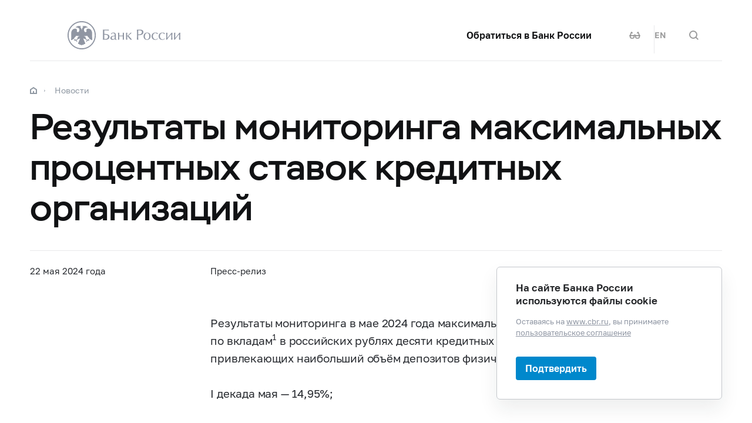

--- FILE ---
content_type: text/html; charset=utf-8
request_url: https://cbr.ru/press/pr/?file=638520010148225806IK.htm
body_size: 11303
content:

<!DOCTYPE html>
<html>
<head>
    

<meta http-equiv="Content-Type" content="text/html; charset=UTF-8" />
<meta http-equiv="X-UA-Compatible" content="IE=edge,chrome=1">
<meta name="viewport" content="width=device-width, initial-scale=1, shrink-to-fit=no">
<meta name="format-detection" content="telephone=no" />
<meta name="zoom:lang" content="ru" />
    <meta name="zoom:last-modified" content="Wed, 22 May 2024 16:05:29 GMT" />
    <meta name="zoom:tags" content="InNEWS, PRESS, IK" />
<title>Результаты мониторинга максимальных процентных ставок кредитных организаций | Банк России</title>

    <meta name="description" content="Коммерческие банки" />
    <meta name="robots" content="nofollow" />


    <meta property="og:image" content="/common/images/share-1.jpg" />

    


            <link rel="stylesheet" type="text/css" href="/common/libs/jquery-ui/jquery-ui.min.css?v=v478607061" media="all">

            <!--[if IE 9]><link rel="stylesheet" type="text/css" href="/common/style/main-ie9.css?v=v677740427" media="all"><![endif]-->

            <!--[if gt IE 9]><!--><link rel="stylesheet" type="text/css" href="/common/style/main.min.css?v=v2126836889" media="all"><!--<![endif]-->


        <script type="text/javascript" src="/common/libs/jquery-3.7.1.min.js?v=v735956814"></script>



        <script type="text/javascript" src="/common/libs/jquery-ui/jquery-ui.min.js?v=v478607061"></script>

        <script type="text/javascript" src="/common/libs/jquery.inputmask.min.js?v=v478607061"></script>


        <script type="text/javascript" src="/common/scripts/vendor.js?v=v907291152"></script>

        <script type="text/javascript" src="/common/libs/jquery.floatThead.min.js?v=v478607061"></script>








        <script type="text/javascript" src="/common/libs/popper.js?v=v478607061"></script>

        <script type="text/javascript" src="/common/libs/tippy.js?v=v478607061"></script>

        <script type="text/javascript" src="/common/scripts/main.min.js?v=v1396628121"></script>


        <script type="text/javascript" src="/common/libs/localization-ru.js?v=v712023859"></script>
        <script type="text/javascript" src="/js/jquery.ui.autocomplete-ru.js?v=v1043438991"></script>

        <script type="text/javascript" src="/js/jquery.cookie.min.js?v=v4260771145"></script>

        <script type="text/javascript" src="/js/site.js?v=v2848633841"></script>





    <script type="text/javascript">
    $(function () {
        var $menu = $('[data-menu]'),
            $menuItemBtn = $menu.find('[data-menu-item-btn]'),
            $menuShow = $('[data-menu-show]'),
            $menuClose = $('[data-menu-close]');
        var config = $menu.data('config');

        $menuShow.on('click.cms_loadwholesite', function (event) {
            loadWholeSite(true);
        });
        $menuShow.on('mouseenter.cms_loadwholesite', function (event) {
            loadWholeSite(false);
        });

        var xhr = null, g_openMenu = false;
        function loadWholeSite(openmenu) {
            g_openMenu = g_openMenu || openmenu;
            $menuShow.off('click.cms_loadwholesite mouseenter.cms_loadwholesite');
            if (xhr === null) {
                $('.menu_wrap .networks-circle').html($('.networks-circle.footer_networks').html());
                $('.menu_wrap .header_search').html($('.header .offsetMenu .header_search').html());

                xhr = $.ajax(config.url, {
                    dataType: "html",
                    method: "get",
                    success: function (html) {
                        $('[data-cms-wholesite-placeholder]').replaceWith(html);

                        $menu.find('.menu_tab[data-tabs-tab]').each(function () {
                            var tab = $(this).data('tabs-tab');
                            $(this).toggle($menu.find('[data-tabs-content="' + tab + '"]').length != 0);
                        });

                        $menu.trigger('new-html');

                        for (var i in config.catalogPath) {
                            $menu.find('li[data-catalog-id="' + config.catalogPath[i] + '"]')
                                .addClass("_active");
                            $menu.find('li[data-catalog-id="' + config.catalogPath[i] + '"]')
                                .closest('[data-tabs-content]')
                                .trigger('open-anchor');
                        }

                        
                        xhr = true;
                    },
                    error: function () {
                        xhr = null;
                    }
                });
            }
        }
    });
    </script>


<script>
    if (window.localStorage) {
        if (localStorage.getItem('vision-impaired'))
            document.getElementsByTagName('html')[0].className += ' vision-impaired';
    }
</script>
<script>
    document.documentElement.style.setProperty('--scrollbar-width', '17px');
    setTimeout(function () {
        
        var div = document.createElement('div');

        div.style.overflowY = 'scroll';
        div.style.width = '50px';
        div.style.height = '50px';

        
        div.style.visibility = 'hidden';

        document.body.appendChild(div);
        var scrollWidth = Math.max(div.offsetWidth - div.clientWidth, 0.15); 
        document.body.removeChild(div);
        
        document.documentElement.style.setProperty('--scrollbar-width', scrollWidth + 'px');
    }, 0);
</script>




    
</head>
<body class="" id="">


<!-- Yandex.Metrika counter -->
<script type="text/javascript" >
    (function(m,e,t,r,i,k,a){m[i]=m[i]||function(){(m[i].a=m[i].a||[]).push(arguments)};
    m[i].l=1*new Date();
    for (var j = 0; j < document.scripts.length; j++) {if (document.scripts[j].src === r) { return; }}
    k=e.createElement(t),a=e.getElementsByTagName(t)[0],k.async=1,k.src=r,a.parentNode.insertBefore(k,a)})
    (window, document, "script", "https://mc.yandex.ru/metrika/tag.js", "ym");

    ym(5774506, "init", {
        clickmap:true,
        trackLinks:true,
        accurateTrackBounce:true,
        webvisor:true
    });
</script>
<noscript><div><img src="https://mc.yandex.ru/watch/5774506" style="position:absolute; left:-9999px;" alt="" /></div></noscript>    
<!-- /Yandex.Metrika counter -->
        
    <div class="header-print">
    <div class="offsetMenu">
        <div class="header-print_inner">
            <img class="header-print_logo" alt="cbr" src="/common/images/logo.svg">
            <ul class="header-print_contacts">
<li>107016, Москва, ул. Неглинная, д.&nbsp;12, к. В, Банк России</li>
<li><nobr class="phone">8 800 300-30-00</nobr></li>
<li>www.cbr.ru</li>
</ul>

        </div>
    </div>
</div>

        <header class="header" id="header">
            <div class="top-line" data-top-line="">
                <div class="offsetMenu">
                    <div class="col-md-23 offset-md-1">
                        <div class="top-line_inner header_inner">
                            

<div class="row">
    <div class="col-xl-5 col-md-9">
        <div class="header_left pr-0">
                <div class="header_menu" data-menu-show=""></div>
            <a class="header_logo" href="/"></a>
            <a class="d-flex d-md-none" href="#" data-tooltip="" data-tooltip-content="Версия для слабовидящих" data-tooltip-class="mobile-hide"><div class="header_visual-impaired_item"></div></a>
                <a class="header_search_btn d-flex d-md-none" href="#" data-search-form-show="" aria-label="Поиск по сайту"><div class="header_search_icon"></div></a>
        </div>
    </div>
    <div class="col-xl-17 col-md-13 offset-md-1 header_block justify-content-end">
        <div class="d-none d-md-block">
            <div class="header_right">
                <div class="networks header_link header_networks"><a href="/contactBR/">Обратиться в&nbsp;Банк России</a></div>
                <div class="networks header_networks header_visual-impaired header_visual-impaired_inner"><a href="#" data-tooltip="" data-tooltip-content="Версия для слабовидящих" data-tooltip-class="mobile-hide"><div class="header_visual-impaired_item"></div></a></div>
                <div class="header_lang header_lang_inner header_networks">
    <a href="/Localization/SwitchLanguage?url=%2Fpress%2Fpr%2F%3Ffile%3D638520010148225806IK.htm&amp;from=ru-RU&amp;to=en-CB"><!--noindex-->EN<!--/noindex--></a>
</div>
                    <div class="header_networks header_search header_search_inner">
                        <a class="header_search_btn" href="#" data-search-form-show="" aria-label="Поиск по сайту">
                            <div class="header_search_icon"></div>
                        </a>
                    </div>
            </div>
        </div>
    </div>
</div>
                        </div>
                    </div>
                </div>
            </div>
            <div class="offsetMenu">
                <div class="col-md-23 offset-md-1">
                    <div class="header_inner">
                        

<div class="row">
    <div class="col-xl-5 col-md-9">
        <div class="header_left pr-0">
                <div class="header_menu" data-menu-show=""></div>
            <a class="header_logo" href="/"></a>
            <a class="d-flex d-md-none" href="#" data-tooltip="" data-tooltip-content="Версия для слабовидящих" data-tooltip-class="mobile-hide"><div class="header_visual-impaired_item"></div></a>
                <a class="header_search_btn d-flex d-md-none" href="#" data-search-form-show="" aria-label="Поиск по сайту"><div class="header_search_icon"></div></a>
        </div>
    </div>
    <div class="col-xl-17 col-md-13 offset-md-1 header_block justify-content-end">
        <div class="d-none d-md-block">
            <div class="header_right">
                <div class="networks header_link header_networks"><a href="/contactBR/">Обратиться в&nbsp;Банк России</a></div>
                <div class="networks header_networks header_visual-impaired header_visual-impaired_inner"><a href="#" data-tooltip="" data-tooltip-content="Версия для слабовидящих" data-tooltip-class="mobile-hide"><div class="header_visual-impaired_item"></div></a></div>
                <div class="header_lang header_lang_inner header_networks">
    <a href="/Localization/SwitchLanguage?url=%2Fpress%2Fpr%2F%3Ffile%3D638520010148225806IK.htm&amp;from=ru-RU&amp;to=en-CB"><!--noindex-->EN<!--/noindex--></a>
</div>
                    <div class="header_networks header_search header_search_inner">
                        <a class="header_search_btn" href="#" data-search-form-show="" aria-label="Поиск по сайту">
                            <div class="header_search_icon"></div>
                        </a>
                    </div>
            </div>
        </div>
    </div>
</div>
                    </div>
                </div>
            </div>
        </header>
    <form action="/search/" method="get" class="search-form" data-search-form=""
      data-api-url="/Content/SearchSuggest/Suggest"
      data-api-top-url="">
    <div class="offsetMenu">
        <div class="col-md-23 offset-md-1">
            <div class="search-form_inner">
                <div class="search-form_title">Что вы хотите найти?<img class="search-form_title-close" src="/common/images/icons/menu-close-dark-grey.svg"></div>
                <div class="search-form_content">
                    <div class="search-form_block">
                        <div class="search-form_icon"></div>
                        <div class="search-form_field">
                            <input name="text" type="text" autocomplete="off" placeholder="Начните писать" data-search-form-input="" />
                        </div>
                    </div>
                    <div class="search-form_clear" data-search-form-clear-btn=""><img src="/common/images/icons/menu-close-gray.svg"></div>
                    <div class="search-form_btn">
                        <button class="b-btn _blue" data-search-form-btn="">Искать</button>
                    </div>
                </div>
            </div>
        </div>
    </div>
</form>


<div class="menu_wrap" data-menu="" data-config="{&quot;catalogPath&quot;:[16630],&quot;url&quot;:&quot;/Catalog/SiteMap/GetWholeSiteHtml?blockId=59191&quot;}">
    <div class="offsetMenu">
        <div class="header_menu _close menu_close d-none d-md-block" data-menu-close=""></div>
        <div class="header_inner top-line_inner d-block d-md-none">
            <div class="row">
                <div class="col-xl-5 col-md-9">
                    <div class="header_left pr-0">
                        <div role="button" tabindex="0" aria-label="Закрыть меню" class="header_menu _close" data-menu-close=""></div>
                        <a class="header_logo" href="/"></a>
                        <a class="invisible" href="#" data-tooltip="" data-tooltip-content="Версия для слабовидящих" data-tooltip-class="mobile-hide"><div class="header_visual-impaired_item"></div></a>
                        <a class="header_search_btn invisible" href="#" data-search-form-show="" aria-label="Поиск по сайту"><div class="header_search_icon"></div></a>
                    </div>
                </div>
            </div>
        </div>
        <div class="menu row" data-tabs="data-tabs">
            <div class="menu_quick col-md-7">
                <div role="tablist" class="menu_quick_tabs">
    <a role="tab" id="menu_tab_Activity" aria-controls="menu_content_Activity" aria-selected="true" class="menu_tab _active" href="#" data-tabs-tab="Activity">Деятельность</a>
    <a role="tab" id="menu_tab_FinancialMarkets" aria-controls="menu_content_FinancialMarkets" aria-selected="false" class="menu_tab" href="#" data-tabs-tab="FinancialMarkets">Финансовые рынки</a>
    <a role="tab" id="menu_tab_Documents" aria-controls="menu_content_Documents" aria-selected="false" class="menu_tab" href="#" data-tabs-tab="Documents">Документы и данные</a>
    <a role="tab" id="menu_tab_AboutBank" aria-controls="menu_content_AboutBank" aria-selected="false" class="menu_tab" href="#" data-tabs-tab="AboutBank">О Банке России</a>
    <a role="tab" id="menu_tab_Services" aria-controls="menu_content_Services" aria-selected="false" class="menu_tab" href="#" data-tabs-tab="Services">Сервисы</a>
</div>
<div class="menu_quick_links">
    <div class="inner_links"><a href="/support_measures/" title="Меры зашиты финансового рынка" style="color:red">Меры защиты финансового рынка</a>
  </div>
<div class="phones"><a class="menu_phone_val" href="tel:+74993003000">
<div class="plus">+</div>7 499 300-30-00</a><a class="menu_phone_val" href="tel:88003003000">8 800 300-30-00</a><a class="menu_phone_val" href="tel:300">300</a><span>Бесплатно для звонков с мобильных телефонов</span></div>
<div class="inner_links">
  <a href="/news/" title="Новости">Новости</a>
  <a href="/rbr/" title="Решения Банка России">Решения Банка России</a>
  <a href="/contacts/" title="Контактная информация">Контактная информация</a>
  <a href="/sitemap" title="Карта сайта">Карта сайта</a>
  <a href="/about/" title="О сайте">О сайте</a>
  </div>
<div class="networks-circle">
  <a class="networks-circle_item _vk" href="https://vk.com/cbr_official" title="ВКонтакте"></a>
  <a class="networks-circle_item _yt" href="https://www.youtube.com/user/BankofRussia" title="Youtube"></a>
  <a class="networks-circle_item _tg" href="https://t.me/centralbank_russia" title="Telegram"></a>
  <a class="networks-circle_item _ydzen" href="https://zen.yandex.ru/id/622372d6a565892091994ea9" title="Яндекс Дзен"></a>
  <a class="networks-circle_item _ok" href="https://ok.ru/group/68858679787580" title="Одноклассники"></a>
  <a class="networks-circle_item _rt" href="https://rutube.ru/channel/23873201/" title="RUTUBE"></a>
</div>
</div>
            </div>
            <div class="d-md-none link-above">
                <div class="header_right">
                    <div class="header_link"><a href="/contactBR/">Обратиться в&nbsp;Банк России</a></div>
                    <div class="header_lang">
            <div class="header_lang_item _active"><span><!--noindex-->RU<!--/noindex--></span></div>
            <div class="header_lang_item"><a href="/Localization/SwitchLanguage?url=%2Fpress%2Fpr%2F%3Ffile%3D638520010148225806IK.htm&amp;from=ru-RU&amp;to=en-CB"><!--noindex-->EN<!--/noindex--></a></div>
</div>
                </div>
                    <div class="header_right">
                        <div class="header_link"><a href="/fmp_check/">Проверить участника финансового рынка</a></div>
                    </div>
            </div>
            <div class="menu_content_container col-md with-centered-loader" data-cms-wholesite-placeholder="">
            </div>
        </div>
    </div>
</div>

    <main id="content">
        <div class="offsetMenu">
            <div class="container-fluid">
                <div class="col-md-23 offset-md-1">
<div class="breadcrumbs">
    <div class="breadcrumbs_item"><a class="breadcrumbs_home" href="/"></a></div>
        <div class="breadcrumbs_item">
            <a href="/news/"><!--noindex-->Новости<!--/noindex--></a>
        </div>
    </div>
                    <!--index-->
<h1><span class="referenceable">Результаты мониторинга максимальных процентных ставок кредитных организаций</span>
</h1>
                            <div class="news-info-line row _margin">
                                <div class="col-md-6 col-12 news-info-line_date">22 мая 2024  года</div>
<div class="col-md-11 col-13 news-info-line_type">      
  Пресс-релиз 
	
	
   </div>
<div class="col-md-6 d-none d-md-block news-info-line_share">
  <span class="news-info-line_share-btn" tabindex="0" data-share-btn="data-share-btn">Поделиться</span>
  <div class="news-info-line_share-select _hide">
    <a class="news-info-line_share-vkontakte" target="_blank" href="https://vkontakte.ru/share.php?url=https%3a%2f%2fwww.cbr.ru%2fpress%2fpr%2f%3ffile%3d638520010148225806IK.htm">ВКонтакте</a>
    <a class="news-info-line_share-whatsapp" target="_blank" href="https://web.whatsapp.com/send?text=https%3a%2f%2fwww.cbr.ru%2fpress%2fpr%2f%3ffile%3d638520010148225806IK.htm&amp;utm_source=share2" data-action="share/whatsapp/share">WhatsApp</a>
    <a class="news-info-line_share-telegram" target="_blank" href="https://t.me/share/url?url=https%3a%2f%2fwww.cbr.ru%2fpress%2fpr%2f%3ffile%3d638520010148225806IK.htm">Telegram</a>
  </div>
</div>
                            </div>
                                                            <script type="text/javascript">
		 _LinkToEvent='39810';
		 _LinkToURL='638520614739483038ENG_BANK_SECTOR.htm';
		</script><div class="landing-text"><p>Результаты мониторинга в&nbsp;мае&nbsp;2024 года максимальных процентных ставок по&nbsp;вкладам<sup>1</sup>&nbsp;в&nbsp;российских рублях десяти кредитных организаций<sup>2</sup>, привлекающих наибольший объём депозитов физических&nbsp;лиц:</p>

<p>I&nbsp;декада мая&nbsp;&mdash; 14,95%;</p>

<p>II&nbsp;декада мая&nbsp;&mdash; 14,95%.</p>

<p>Сведения о&nbsp;динамике результатов мониторинга <a href="/statistics/bank_sector/pdko_sub/#a_96809link">представлены</a> на&nbsp;официальном сайте Банка России.</p>

<p>Сведения о&nbsp;средних максимальных процентных ставках по&nbsp;вкладам по&nbsp;срокам привлечения приводятся справочно<sup>3</sup>.</p>


<div>&nbsp;
<hr align="left" size="1" width="33%">
<div class="note">
<p><em><sup>1</sup>&nbsp;При&nbsp;определении максимальной процентной ставки по&nbsp;каждой кредитной организации:</em></p>

<p><em>&mdash;&nbsp;учитываются максимальные ставки по&nbsp;вкладам, доступным любому клиенту (в&nbsp;том&nbsp;числе потенциальному) без&nbsp;ограничений и&nbsp;предварительных условий. Вклады для&nbsp;выделенных категорий клиентов (пенсионеры, дети) и&nbsp;целей (на&nbsp;социальные и&nbsp;гуманитарные цели и&nbsp;т.п.) не&nbsp;рассматриваются;</em></p>

<p><em>&mdash;&nbsp;не&nbsp;учитываются ставки с&nbsp;капитализацией процентов по&nbsp;вкладу;</em></p>

<p><em>&mdash;&nbsp;не&nbsp;учитываются ставки, действующие при&nbsp;соблюдении определенных условий (регулярный оборот по&nbsp;банковской карте, постоянный неснижаемый остаток на&nbsp;банковской карте и&nbsp;т.п.);</em></p>

<p><em>&mdash;&nbsp;не&nbsp;рассматриваются комбинированные депозитные продукты, т.е. вклады с&nbsp;дополнительными условиями. Такими дополнительными условиями начисления повышенной процентной ставки могут быть, например, приобретение инвестиционных паев на&nbsp;определенную сумму, открытие инвестиционного счета, оформление программы инвестиционного или&nbsp;накопительного страхования жизни, подключение дополнительного пакета услуг и&nbsp;т.п.;</em></p>

<p><em>&mdash;&nbsp;не&nbsp;рассматриваются вклады, срок которых разделен на&nbsp;периоды с&nbsp;различными ставками.</em></p>

<p><em>Индикатор средней максимальной процентной ставки рассчитывается как&nbsp;средняя арифметическая максимальных процентных ставок 10&nbsp;кредитных организаций.</em></p>

<p><em><sup>2</sup>&nbsp;ПАО&nbsp;Сбербанк (1481)&nbsp;&mdash; <a href="http://www.sberbank.ru">www.sberbank.ru</a>, Банк&nbsp;ВТБ&nbsp;(ПАО) (1000)&nbsp;&mdash; <a href="http://www.vtb.ru">www.vtb.ru</a>, Банк&nbsp;ГПБ&nbsp;(АО) (354)&nbsp;&mdash; <a href="http://www.gazprombank.ru">www.gazprombank.ru</a>, АО&nbsp;&laquo;Альфа-Банк&raquo; (1326)&nbsp;&mdash; <a href="http://alfabank.ru">alfabank.ru</a>, АО&nbsp;&laquo;Россельхозбанк&raquo; (3349)&nbsp;&mdash; <a href="http://www.rshb.ru">www.rshb.ru</a>, ПАО&nbsp;Банк &laquo;ФК&nbsp;Открытие&raquo; (2209)&nbsp;&mdash; <a href="http://www.open.ru">www.open.ru</a>, ПАО&nbsp;&laquo;Росбанк&raquo; (2272)&nbsp;&mdash; <a href="http://rosbank.ru">rosbank.ru</a>, &laquo;Тинькофф Банк&raquo; (2673)&nbsp;&mdash; <a href="http://www.tinkoff.ru">www.tinkoff.ru</a>, ПАО&nbsp;&laquo;Промсвязьбанк&raquo; (3251)&nbsp;&mdash; <a href="http://psbank.ru">psbank.ru</a>, ПАО&nbsp;&laquo;Совкомбанк&raquo; (963)&nbsp;&mdash; <a href="http://sovcombank.ru">sovcombank.ru</a>. Мониторинг проведен Департаментом банковского регулирования и&nbsp;аналитики Банка России с&nbsp;использованием информации, представленной на&nbsp;указанных веб-сайтах. Публикуемый показатель является индикативным.</em></p>

<p><em><sup>3</sup>&nbsp;Средние максимальные процентные ставки по&nbsp;вкладам: на&nbsp;срок до&nbsp;90&nbsp;дней&nbsp;&mdash; 12,98%; на&nbsp;срок от&nbsp;91&nbsp;до&nbsp;180&nbsp;дней&nbsp;&mdash; 14,36%; на&nbsp;срок от&nbsp;181&nbsp;дня&nbsp;до&nbsp;1&nbsp;года&nbsp;&mdash; 14,48%; на&nbsp;срок свыше 1&nbsp;года&nbsp;&mdash; 12,86%.</em></p>
</div></div><br><p><em>При использовании материала ссылка на Пресс-службу Банка России обязательна.</em></p>
  <p class="note">22.05.2024 19:05:29</p>
</div>

<!--noindex-->
<div class="print-button-wrap">
    <a data-cms-save-to-pdf-btn="" data-cms-save-to-pdf-page-orientation="portrait" class="btn _medium _outline" href="/Content/SaveToPdf/Page?url=%2Fpress%2Fpr%2F%3Ffile%3D638520010148225806IK.htm" target="_blank" rel="nofollow">Сохранить в PDF</a>
    <div class="copy-btn" data-copy-url="https://www.cbr.ru/press/pr/?file=638520010148225806IK.htm" data-tooltip-content="Ссылка скопирована">
        <div class="chain"></div>
        <button class="btn _small _copy ">Копировать ссылку</button>
    </div>
</div>
<!--/noindex--><script type='text/javascript'>
//<![CDATA[
$(function () {


	$(setTimeout(function () {

		if (typeof (_LinkToURL) != "undefined") {
			var ldiv = $("div.header_lang_inner");

			var p_lang = ldiv.children("a").text().toLowerCase();

			var ref = "/press/pr/?file=" + _LinkToURL;
			if (p_lang.indexOf('en') != -1) {
				ref = "/eng" + ref;
			}
			ldiv.children("a").attr("href", ref);
		} else {
			var l = $(".header_lang_item");
			l.remove();
		}



		var cnt = $("#content").find("iframe");
		if (cnt.length > 0) {

			cnt.each(function (index) {
				var IsInner = false;
				var attrv = $("[name='cbr:intranet']");
				if (attrv.length > 0) {
					IsInner = attrv.attr("content");
				}

				var container = $("<div class='media'/>");
				var videoscale = $("<div class='video-scale'/>");
				if (IsInner) {
					var stub = $("<div class='video-stub'> <div class='video-stub__img-no-video'></div> <span>Данное видео доступно <br>только в сети интернет</span></div>");
					videoscale.append(stub);
				} else {
					videoscale.append($(this).clone());
				}

				container.append(videoscale);

				container.append($("<div class='caption'/>"));
				$(this).replaceWith(container);
			});
		}



	}), 0);

});
//]]
</script>
                    
                    <!--/index-->
                    

                    
                </div>
            </div>
        </div>
    </main>

    <footer class="footer" id="footer">
    <div class="offsetMenu">
        <div class="footer_main">
            <div class="col-md-23 col-xl-22 offset-md-1 offset-xl-2">
                <div class="footer_top">
                    <a class="footer_logo" href="/"></a>
                    <div class="footer_up gotoUp">
                        <div class="footer_up_title">Наверх</div>
                        <div class="footer_up_icon"></div>
                    </div>
                </div>
                
<div class="footer_contacts">
<div class="footer_address">107016, Москва, ул. Неглинная, д.&nbsp;12, к. В, Банк
России</div>
<div class="footer_phones">
<div class="footer_phone"><a class="footer_phone_val" href="tel:300">300</a><span>(круглосуточно, бесплатно для&nbsp;звонков с&nbsp;мобильных телефонов)</span></div>
<div class="footer_phone"><a class="footer_phone_val" href="tel:88003003000">8&nbsp;800 300-30-00</a><span>(круглосуточно, бесплатно для&nbsp;звонков из&nbsp;регионов России)</span></div>
<div class="footer_phone"><a class="footer_phone_val" href="tel:+74993003000">+7&nbsp;499 300-30-00</a><span>(круглосуточно, в&nbsp;соответствии с&nbsp;тарифами вашего оператора)</span></div>

</div>
</div>
<div class="footer_main_block">
<div class="footer_left-menu">
<div class="footer_left-menu_item"><a href="/lk_uio/">Личный кабинет участников рынка</a></div>
<div class="footer_left-menu_item"><a href="/about_br/irp/">Отношения с&nbsp;инвесторами</a></div>
<div class="footer_left-menu_item"><a href="/rbr/list_inside/">Перечень инсайдерской информации Банка России</a></div>
<div class="footer_left-menu_item"><a href="/analytics/na_vr/">Официальное опубликование нормативных актов Банка России</a></div>
<div class="footer_left-menu_item"><a href="/project_na/">Проекты нормативных актов Банка России</a></div>
<div class="footer_left-menu_item"><a href="/other/holidays/">Перечень нерабочих праздничных дней и&nbsp;перенесенных выходных дней</a></div>
</div>
<div class="networks-circle footer_networks">
<a class="networks-circle_item _vk" href="https://vk.com/cbr_official"></a>
<a class="networks-circle_item _yt" href="https://www.youtube.com/user/BankofRussia"></a>
<a class="networks-circle_item _tg" href="https://t.me/centralbank_russia" title="Telegram"></a>
<a class="networks-circle_item _ydzen" href="https://dzen.ru/cbr" title="Яндекс Дзен"></a>
<a class="networks-circle_item _ok" href="https://ok.ru/group/68858679787580" title="Одноклассники"></a>
<a class="networks-circle_item _rt" href="https://rutube.ru/channel/23873201/" title="RUTUBE"></a>
</div>
</div>
<div class="footer_menu">
<div class="footer_menu_items">
<div class="footer_menu_item"><a href="/about/">О&nbsp;сайте</a></div>
<div class="footer_menu_item"><a href="/contacts/">Контакты</a></div>
<div class="footer_menu_item"><a href="/about_br/anticor/">Противодействие коррупции</a></div>
<div class="footer_menu_item"><a href="/development/">Технические ресурсы</a></div>
</div>
<a class="footer_menu_item _visually-impaired" href="#" title="Версия для слабовидящих">
	<div class="footer_visually-impaired-icon"></div>
	<div><span class="visually-impaired-on">Версия для&nbsp;слабовидящих</span><span class="visually-impaired-off">Обычная версия</span></div>
</a>
</div>

            </div>
        </div>
        <div class="footer_bottom">
            <div class="col-md-23 col-xl-22 offset-md-1 offset-xl-2 row">
                <div class="footer_bottom_text col-md-12 col-xl-11">&#169; Банк России, 2000–2026.</div>
<div class="footer_bottom_aic col-md-11">Дизайн сайта — <a href="https://aic.ru" target="_blank"><img src="/common/images/icons/aic-logo.svg" /></a></div>


            </div>
        </div>
    </div>
</footer>

    
    

        <div class="popup-cookies" data-popup-cookies>
            <div class="popup-cookies_title">
                На сайте Банка России используются файлы cookie
            </div>
            <div class="popup-cookies_subtitle">
                Оставаясь на <a href="/">www.cbr.ru</a>, вы принимаете
                <a href='/user_agreement/'>пользовательское соглашение</a>
            </div>
            <button class="btn _medium _blue " data-popup-cookies-btn>
                Подтвердить
            </button>
        </div>

    
<!--[if IE 9]><script>$('body').addClass('ie9')</script><![endif]-->



</body>
</html>

--- FILE ---
content_type: image/svg+xml
request_url: https://cbr.ru/common/images/icons/chain.svg
body_size: 362
content:
<svg width="16" height="16" fill="none" xmlns="http://www.w3.org/2000/svg"><path d="M4.465 6.35L2.343 8.47a3.666 3.666 0 105.186 5.186l.706-.707a1 1 0 10-1.413-1.414l-.708.707a1.667 1.667 0 01-2.357-2.357L5.88 7.763a1.667 1.667 0 011.787-.373c.108.043.208.087.303.13l.309.145c.413.187.731.267 1.136-.137.581-.581.43-1.118-.278-1.607a3.668 3.668 0 00-4.671.428zM8.47 2.342l-.706.706a1 1 0 001.413 1.415l.707-.707a1.666 1.666 0 112.358 2.356L10.12 8.235a1.666 1.666 0 01-1.787.373 5.56 5.56 0 01-.303-.13l-.309-.145c-.413-.187-.732-.267-1.136.137-.581.581-.43 1.118.278 1.607a3.667 3.667 0 004.671-.428l2.122-2.122A3.667 3.667 0 108.47 2.342z" fill="#8F96A3"/></svg>